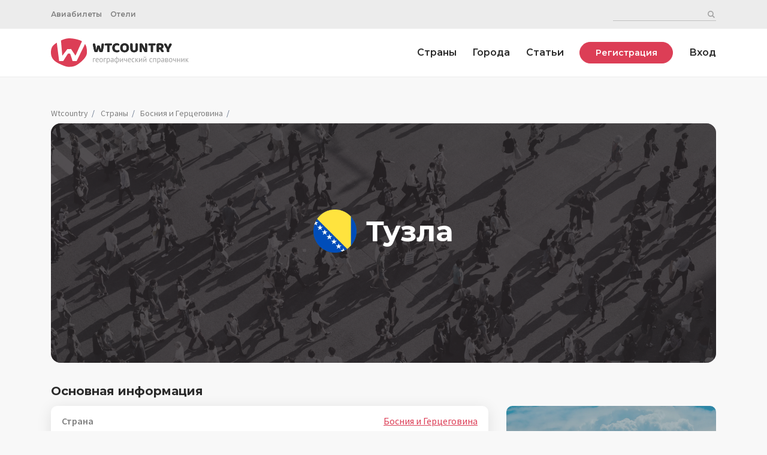

--- FILE ---
content_type: text/html; charset=utf-8
request_url: https://wtcountry.ru/cities/249
body_size: 3944
content:
<!DOCTYPE html>
<html>
<head>
<meta content='text/html; charset=UTF-8' http-equiv='Content-Type'>
<title>Тузла, Босния и Герцеговина. Информация о городе, фото, видео, карты, погода. | What The Country. Энциклопедия туриста.</title>
<meta name="csrf-param" content="authenticity_token" />
<meta name="csrf-token" content="tVCn4PdUhvP4eRjYLtlc26M2kFjQDs1iBMeKaAix5K7WeppqJfVwlwaNgweJW62Whn9xHBVM0xqUG60zLUxz8g==" />

<meta charset='utf-8'>
<meta content='ie=edge' http-equiv='x-ua-compatible'>
<meta content='Тузла, информация о городе, население, карта, погода, достопримечательности' name='keywords'>
<meta content='Тузла, Босния и Герцеговина – информация о городе, его карта, погода в данный момент, местое время и достопримечательности.' name='description'>
<link rel="shortcut icon" type="image/x-icon" href="/assets/favicon-b5ce37d01b3880489c6813635a61c95f0c6f0762c8e216ba2d9ac0be1bca45e4.ico" />
<meta content='initial-scale=1,user-scalable=no,maximum-scale=1,width=device-width,height=device-height' name='viewport'>
<link href='https://fonts.googleapis.com/css?family=Montserrat:600,700&amp;display=swap&amp;subset=cyrillic' rel='stylesheet'>
<link href='https://fonts.googleapis.com/css?family=Source+Sans+Pro:400,600,700&amp;display=swap&amp;subset=cyrillic' rel='stylesheet'>
<link rel="stylesheet" media="all" href="/assets/application-a7c94e8e39bb9749f28ce81572d5d5f4ca7dc299417ecbfb19972278cfdeae47.css" data-turbolinks-track="reload" />
<script src="/packs/js/application-d02829c6fc016da03f60.js" data-turbolinks-track="reload"></script>
<body>
<div class='mobile-header'>
<div class='container'>
<div class='row'>
<div class='col-12 mobile-header__col'>
<div class='mobile-logo'>
<a class="logo" href="/"><img src="/assets/logo-be0c7fefc4724089500bc95360fa8d04b3c9e443cd42b2825548ab0afe24ac2f.svg" />
</a></div>
<div class='mobile-button'></div>
</div>
</div>
</div>
</div>
<header class='header'>
<div class='header-container'>
<div class='preheader-container'>
<div class='container'>
<div class='row'>
<div class='col-12'>
<div class='preheader'>
<div class='preheader__flex-group'>
<menu class='menu menu-nav preheader__menu'>
<li>
<a href="/tickets">Авиабилеты</a>
</li>
<li>
<a href="/hotels">Отели</a>
</li>
</menu>
</div>
<div class='preheader__search'>
<div class='preheader__search-container' id='preheaderSearchForm'>
<form action="/search" accept-charset="UTF-8" method="get"><input type="text" name="q" id="q" />
<input type="submit" name="" value="" class="preheader__search-submit" data-disable-with="" />
</form></div>
</div>
</div>
</div>
</div>
</div>
</div>
<div class='main-header'>
<div class='container'>
<div class='row'>
<div class='col-12 col-header'>
<a class="logo logo-normal" href="/"><img src="/assets/logo-be0c7fefc4724089500bc95360fa8d04b3c9e443cd42b2825548ab0afe24ac2f.svg" />
</a><menu class='menu menu-nav main-header__menu'>
<li>
<a href="/countries">Страны</a>
</li>
<li>
<a href="/cities">Города</a>
</li>
<li>
<a href="/articles">Статьи</a>
</li>
<li>
<a class='button login-button' href='/users/sign_up'>Регистрация</a>
</li>
<li>
<a href="/users/sign_in">Вход</a>
</li>
</menu>
</div>
</div>
</div>
</div>
</div>
</header>
<div class='page'>
<div class='container'>
<div class='row'>
<div class='col-12'>
<p id='notice'></p>
<p id='alert'></p>
</div>
</div>
</div>
<div class='container'>
<div class='row'>
<div class='col-12'>
<ul class='breadcrumb'>
<li class='breadcrumb-item'>
<a href='/'>Wtcountry</a>
</li>
<li class='breadcrumb-item'>
<a href="/countries">Страны</a>
</li>
<li class='breadcrumb-item'>
<a href="/countries/bosnia-and-herzegovina">Босния и Герцеговина
</a></li>
<li class='breadcrumb-item'></li>
</ul>
<div class='big-header backgroundable'>
<img alt="Тузла" class="img-background" src="/assets/photos/default_city-5bb9503073760d1ff58e3a8167dc253b1ffa971901e697ee764931fea750c017.jpg" />
<div class='big-header__content'>
<h1>
<div class='flag flag_big big-header__flag'>
<img src="/assets/flags/ba-d004d48f4d9bc790cf94e174fff168e0603e73eb256d394c8995a6771d5872bd.png" />
</div>
Тузла
</h1>
<div class='text big-header__text'>

</div>
</div>
</div>
</div>
</div>
<div class='row content-row'>
<div class='col-8 col-md-6'>
<h3>Основная информация</h3>
<div class='mblock mblock_info'>
<div class='info-table'>
<div class='info-particle'>
<div class='info-particle__name'>Страна</div>
<div class='info-particle__data'>
<a href="/countries/bosnia-and-herzegovina">Босния и Герцеговина
</a></div>
</div>
<div class='info-particle'>
<div class='info-particle__name'>Население</div>
<div class='info-particle__data'>
142,5 тысяч
человек
</div>
</div>
<div class='info-particle'>
<div class='info-particle__name'>Часовая зона</div>
<div class='info-particle__data'>
UTC+1, Летом UTC+2
</div>
</div>
<div class='info-particle'>
<div class='info-particle__name'>Наличие аэропорта</div>
<div class='info-particle__data'>
Международный аэропорт
</div>
</div>
<div class='info-particle'>
<div class='info-particle__name'>Официальный сайт</div>
<div class='info-particle__data'>
<a href="/redirect/aHR0cDovL3d3dy50dXpsYS5iYQ==%0A">tuzla.ba</a>
</div>
</div>
</div>
</div>
</div>
<div class='col-4 col-md-6'>
<div class='bsp-city-2'>
<div class='weather-block weather-block_today' id='weatherBlock' state='Clouds'>
<div class='d-flex weather-now'>
<div class='weather-now__left'>
<div class='weather-now__degree' id='weatherDegree'>
16
</div>
<div class='weather-now__state' id='weatherState'>
Облачно
</div>
</div>
<div class='weather-now__right'>
<i class='icon-weather'></i>
</div>
</div>
<div class='city-time'>
<div class='city-time__time'>
16:22
</div>
<div class='city-time__day'>
20 января 2026
</div>
</div>
</div>

</div>
</div>
</div>
<div class='row content-row'>
<div class='col-12'>
<h3>Карта города</h3>
<div class='mblock'>
<div id='map'></div>
<script>
var map = L.map('map', {});
map.setView([44.5427778,18.6694444, ], 12);
L.tileLayer('https://{s}.tile.openstreetmap.org/{z}/{x}/{y}.png', {
          attribution: 'Map data <a target="_blank" href="http://www.openstreetmap.org">OpenStreetMap.org</a> contributors, <a href="http://creativecommons.org/licenses/by-sa/2.0/">CC-BY-SA</a>',
          maxZoom: 18,
}).addTo(map);
</script>
</div>
</div>
</div>
<div class='row content-row'>
<div class='col-12'>
<div class='d-flex b-lr reviews__b-lr'>
<h3>
Комментарии о городе
Тузла
</h3>
<a class='text-semibold link-review' href='javascript:void(0)'>Написать свой отзыв</a>
</div>
<div class='reviews'>
<div class='review review-form' id='reviewForm'>
<a href='/users/sign_in'>Войдите</a>
, чтобы оставить комментарий.

</div>
<div class='review no-reviews'>
Еще никто не оставлял здесь комментариев.
<a class='link-review' href='#'>Будьте первым!</a>
</div>
</div>
</div>
</div>
<div class='row content-row'>
<div class='col-12'>
<h3>Смотрите также</h3>
<div class='countries-minilist countries-minilist_bottom'>
<a class="wrapper-link backgroundable countries-minilist__wrapper-link" href="/cities/256"><img class="img-background" src="/assets/photos/default-739e79f8ebd1ee6c729f10e7ca31fe36f919e3fd176bda4d21f004432146c0a2.jpg" />
<div class='countries-minilist__country'>
Требине
</div>
</a><a class="wrapper-link backgroundable countries-minilist__wrapper-link" href="/cities/259"><img class="img-background" src="/assets/photos/default-739e79f8ebd1ee6c729f10e7ca31fe36f919e3fd176bda4d21f004432146c0a2.jpg" />
<div class='countries-minilist__country'>
Бугойно
</div>
</a><a class="wrapper-link backgroundable countries-minilist__wrapper-link" href="/cities/254"><img class="img-background" src="/assets/photos/default-739e79f8ebd1ee6c729f10e7ca31fe36f919e3fd176bda4d21f004432146c0a2.jpg" />
<div class='countries-minilist__country'>
Приедор
</div>
</a><a class="wrapper-link backgroundable countries-minilist__wrapper-link" href="/cities/253"><img class="img-background" src="/assets/photos/default-739e79f8ebd1ee6c729f10e7ca31fe36f919e3fd176bda4d21f004432146c0a2.jpg" />
<div class='countries-minilist__country'>
Бихач
</div>
</a></div>
</div>
</div>
</div>
<script>
//<![CDATA[
window.gon={};gon.dataid=249;
//]]>
</script>
<script>
  //document.addEventListener("turbolinks:load", function() {
  $( document ).ready(function() {
    $.ajax({
        url: "/cities/get_weather",
        type: "post",
        data: {city_id: gon.dataid},
        success: function(data) {
            console.log(data)
            $("#weatherDegree").html(parseInt(data.main.temp));
            $("#weatherBlock").attr("state", data.weather[0].main);
            let rus_weather = data.weather[0].main;
            if (rus_weather == "Clouds") {rus_weather = "Облачно"}
            if (rus_weather == "Thunderstorm") {rus_weather = "Шторм"}
            if (rus_weather == "Clear") {rus_weather = "Чистое небо"}
            if (rus_weather == "Snow") {rus_weather = "Снег"}
            if (rus_weather == "Drizzle") {rus_weather = "Небольшие осадки"}
            if (rus_weather == "Rain") {rus_weather = "Дождь"}
            if (rus_weather == "Haze") {rus_weather = "Смог или туман"}
            if (rus_weather == "Dust") {rus_weather = "Пыльная буря"}
            $("#weatherState").html(rus_weather);
        },
        error: function(data) {
            console.log(data.responseText);
        }
    });
  });
</script>

</div>
<footer class='footer'>
<div class='footer-top'>
<div class='container'>
<div class='row'>
<div class='col-4'>
<a class='logo' href='/'>
<img src="/assets/logo_white-5aabdb44bf75b8d2b5653947dc5d0198a97012a19f8fb8d7f93415491e45567a.svg" />
</a>
</div>
<nav class='col-8 footer-menu'>
<li>
<a href='https://twitter.com/wtcountryru'>
<i class='icon-twitter'></i>
</a>
</li>
<li>
<a href="/countries">Страны</a>
</li>
<li>
<a href="/cities">Города</a>
</li>
<li>
<a href="/articles">Статьи</a>
</li>
<li>
<a href="/tickets">Авиабилеты</a>
</li>
<li>
<a href="/hotels">Отели</a>
</li>
</nav>
</div>
</div>
</div>
<div class='footer-bottom'>
<div class='container'>
<div class='row'>
<div class='col-4'>© What the country, 2020</div>
<div class='col-4'>Копирование материалов запрещено</div>
<div class='col-4 footer-link'>
<a href='/policy'>Обработка персональных данных</a>
<a href='/about'>О сайте</a>
</div>
</div>
</div>
</div>
</footer>
<script>
  (function(m,e,t,r,i,k,a){m[i]=m[i]||function(){(m[i].a=m[i].a||[]).push(arguments)};
  m[i].l=1*new Date();k=e.createElement(t),a=e.getElementsByTagName(t)[0],k.async=1,k.src=r,a.parentNode.insertBefore(k,a)})
  (window, document, "script", "https://mc.yandex.ru/metrika/tag.js", "ym");
  ym(62176024, "init", {
      clickmap:true,
      trackLinks:true,
      accurateTrackBounce:true
  });
</script>
<noscript>
<div>
<img alt='' src='https://mc.yandex.ru/watch/62176024' style='position:absolute; left:-9999px;'>
</div>
</noscript>
<script async='' data-ad-client='ca-pub-7083183677747033' src='https://pagead2.googlesyndication.com/pagead/js/adsbygoogle.js'></script>
<script defer src="https://static.cloudflareinsights.com/beacon.min.js/vcd15cbe7772f49c399c6a5babf22c1241717689176015" integrity="sha512-ZpsOmlRQV6y907TI0dKBHq9Md29nnaEIPlkf84rnaERnq6zvWvPUqr2ft8M1aS28oN72PdrCzSjY4U6VaAw1EQ==" data-cf-beacon='{"version":"2024.11.0","token":"2e763581aac044be9a8688db6add4fdd","r":1,"server_timing":{"name":{"cfCacheStatus":true,"cfEdge":true,"cfExtPri":true,"cfL4":true,"cfOrigin":true,"cfSpeedBrain":true},"location_startswith":null}}' crossorigin="anonymous"></script>
</body>
</head>
</html>


--- FILE ---
content_type: text/html; charset=utf-8
request_url: https://www.google.com/recaptcha/api2/aframe
body_size: 269
content:
<!DOCTYPE HTML><html><head><meta http-equiv="content-type" content="text/html; charset=UTF-8"></head><body><script nonce="9rlXqfNYQSUGGuNGJsQJZw">/** Anti-fraud and anti-abuse applications only. See google.com/recaptcha */ try{var clients={'sodar':'https://pagead2.googlesyndication.com/pagead/sodar?'};window.addEventListener("message",function(a){try{if(a.source===window.parent){var b=JSON.parse(a.data);var c=clients[b['id']];if(c){var d=document.createElement('img');d.src=c+b['params']+'&rc='+(localStorage.getItem("rc::a")?sessionStorage.getItem("rc::b"):"");window.document.body.appendChild(d);sessionStorage.setItem("rc::e",parseInt(sessionStorage.getItem("rc::e")||0)+1);localStorage.setItem("rc::h",'1768922525595');}}}catch(b){}});window.parent.postMessage("_grecaptcha_ready", "*");}catch(b){}</script></body></html>

--- FILE ---
content_type: text/css
request_url: https://wtcountry.ru/css/fontello.css
body_size: 1357
content:
@font-face {
  font-family: 'fontello';
  src: url('../font/fontello.eot?31475829');
  src: url('../font/fontello.eot?31475829#iefix') format('embedded-opentype'),
       url('../font/fontello.woff2?31475829') format('woff2'),
       url('../font/fontello.woff?31475829') format('woff'),
       url('../font/fontello.ttf?31475829') format('truetype'),
       url('../font/fontello.svg?31475829#fontello') format('svg');
  font-weight: normal;
  font-style: normal;
}
/* Chrome hack: SVG is rendered more smooth in Windozze. 100% magic, uncomment if you need it. */
/* Note, that will break hinting! In other OS-es font will be not as sharp as it could be */
/*
@media screen and (-webkit-min-device-pixel-ratio:0) {
  @font-face {
    font-family: 'fontello';
    src: url('../font/fontello.svg?31475829#fontello') format('svg');
  }
}
*/
 
 [class^="icon-"]:before, [class*=" icon-"]:before {
  font-family: "fontello";
  font-style: normal;
  font-weight: normal;
  speak: none;
 
  display: inline-block;
  text-decoration: inherit;
  width: 1em;
  margin-right: .2em;
  text-align: center;
  /* opacity: .8; */
 
  /* For safety - reset parent styles, that can break glyph codes*/
  font-variant: normal;
  text-transform: none;
 
  /* fix buttons height, for twitter bootstrap */
  line-height: 1em;
 
  /* Animation center compensation - margins should be symmetric */
  /* remove if not needed */
  margin-left: .2em;
 
  /* you can be more comfortable with increased icons size */
  /* font-size: 120%; */
 
  /* Font smoothing. That was taken from TWBS */
  -webkit-font-smoothing: antialiased;
  -moz-osx-font-smoothing: grayscale;
 
  /* Uncomment for 3D effect */
  /* text-shadow: 1px 1px 1px rgba(127, 127, 127, 0.3); */
}
 
.icon-leaf:before { content: '\e800'; } /* '' */
.icon-pencil:before { content: '\e801'; } /* '' */
.icon-attention:before { content: '\e802'; } /* '' */
.icon-right-open-big:before { content: '\e803'; } /* '' */
.icon-search:before { content: '\e804'; } /* '' */
.icon-heart:before { content: '\e805'; } /* '' */
.icon-thumbs-up:before { content: '\e806'; } /* '' */
.icon-network:before { content: '\e807'; } /* '' */
.icon-chart-line:before { content: '\e808'; } /* '' */
.icon-th-large:before { content: '\e809'; } /* '' */
.icon-bullhorn:before { content: '\e80a'; } /* '' */
.icon-left-dir:before { content: '\e80b'; } /* '' */
.icon-right-dir:before { content: '\e80c'; } /* '' */
.icon-up-dir:before { content: '\e80d'; } /* '' */
.icon-down-dir:before { content: '\e80e'; } /* '' */
.icon-left-open-big:before { content: '\e80f'; } /* '' */
.icon-down-open-big:before { content: '\e810'; } /* '' */
.icon-up-open-big:before { content: '\e811'; } /* '' */
.icon-basket:before { content: '\e812'; } /* '' */
.icon-ok:before { content: '\e813'; } /* '' */
.icon-cancel:before { content: '\e814'; } /* '' */
.icon-chart-bar:before { content: '\e815'; } /* '' */
.icon-bookmark-empty:before { content: '\e816'; } /* '' */
.icon-heart-empty:before { content: '\e817'; } /* '' */
.icon-star-filled:before { content: '\e818'; } /* '' */
.icon-stopwatch:before { content: '\e819'; } /* '' */
.icon-menu-1:before { content: '\e81a'; } /* '' */
.icon-th:before { content: '\e81b'; } /* '' */
.icon-trash-empty:before { content: '\e81c'; } /* '' */
.icon-globe:before { content: '\e81d'; } /* '' */
.icon-globe-1:before { content: '\e81e'; } /* '' */
.icon-flight:before { content: '\e81f'; } /* '' */
.icon-thumbs-down:before { content: '\e820'; } /* '' */
.icon-bookmark-1:before { content: '\e821'; } /* '' */
.icon-home-1:before { content: '\e822'; } /* '' */
.icon-star:before { content: '\e823'; } /* '' */
.icon-aboveground-rail:before { content: '\e824'; } /* '' */
.icon-user:before { content: '\e825'; } /* '' */
.icon-group:before { content: '\e826'; } /* '' */
.icon-clock:before { content: '\e827'; } /* '' */
.icon-left-open:before { content: '\e828'; } /* '' */
.icon-right-open:before { content: '\e829'; } /* '' */
.icon-up-open:before { content: '\e82a'; } /* '' */
.icon-down-open-mini:before { content: '\e82b'; } /* '' */
.icon-tags:before { content: '\e82c'; } /* '' */
.icon-hash:before { content: '\e82d'; } /* '' */
.icon-sun:before { content: '\e82e'; } /* '' */
.icon-moon:before { content: '\e82f'; } /* '' */
.icon-cloud-sun:before { content: '\e830'; } /* '' */
.icon-spin2:before { content: '\e831'; } /* '' */
.icon-cloud-moon:before { content: '\e832'; } /* '' */
.icon-cloud:before { content: '\e833'; } /* '' */
.icon-windy:before { content: '\e834'; } /* '' */
.icon-cloud-flash-alt:before { content: '\e835'; } /* '' */
.icon-drizzle:before { content: '\e836'; } /* '' */
.icon-hail:before { content: '\e837'; } /* '' */
.icon-clouds:before { content: '\e838'; } /* '' */
.icon-clouds-flash:before { content: '\e839'; } /* '' */
.icon-snow-heavy:before { content: '\e83a'; } /* '' */
.icon-snow-alt:before { content: '\e83b'; } /* '' */
.icon-snow:before { content: '\e83c'; } /* '' */
.icon-windy-rain:before { content: '\e83d'; } /* '' */
.icon-rain:before { content: '\e83e'; } /* '' */
.icon-snowflake:before { content: '\e83f'; } /* '' */
.icon-down-big:before { content: '\e840'; } /* '' */
.icon-up-big:before { content: '\e841'; } /* '' */
.icon-right-big:before { content: '\e857'; } /* '' */
.icon-bookmark-empty-1:before { content: '\f097'; } /* '' */
.icon-twitter:before { content: '\f099'; } /* '' */
.icon-facebook:before { content: '\f09a'; } /* '' */
.icon-menu:before { content: '\f0c9'; } /* '' */
.icon-gplus:before { content: '\f0d5'; } /* '' */
.icon-user-md:before { content: '\f0f0'; } /* '' */
.icon-doc-text:before { content: '\f0f6'; } /* '' */
.icon-hospital:before { content: '\f0f8'; } /* '' */
.icon-medkit:before { content: '\f0fa'; } /* '' */
.icon-star-half-alt:before { content: '\f123'; } /* '' */
.icon-youtube-play:before { content: '\f16a'; } /* '' */
.icon-instagram:before { content: '\f16d'; } /* '' */
.icon-vkontakte:before { content: '\f189'; } /* '' */
.icon-paper-plane-empty:before { content: '\f1d9'; } /* '' */
.icon-newspaper:before { content: '\f1ea'; } /* '' */
.icon-eyedropper:before { content: '\f1fb'; } /* '' */
.icon-venus:before { content: '\f221'; } /* '' */
.icon-mars:before { content: '\f222'; } /* '' */
.icon-question-circle-o:before { content: '\f29c'; } /* '' */
.icon-facebook-squared:before { content: '\f308'; } /* '' */

--- FILE ---
content_type: image/svg+xml
request_url: https://wtcountry.ru/assets/logo-be0c7fefc4724089500bc95360fa8d04b3c9e443cd42b2825548ab0afe24ac2f.svg
body_size: 12842
content:
<?xml version="1.0" encoding="UTF-8"?>
<svg width="249px" height="52px" viewBox="0 0 249 52" version="1.1" xmlns="http://www.w3.org/2000/svg" xmlns:xlink="http://www.w3.org/1999/xlink">
    <!-- Generator: Sketch 63.1 (92452) - https://sketch.com -->
    <title>logo</title>
    <desc>Created with Sketch.</desc>
    <g id="Page-1" stroke="none" stroke-width="1" fill="none" fill-rule="evenodd">
        <g id="logo" fill-rule="nonzero">
            <path d="M65,25.82 C65,32.89 57.8944948,39.74 52.1041913,44.4 C46.3138878,49.06 41.556957,51.65 32.5042701,51.65 C26.5773223,51.65 19.7451058,48.11 14.9625542,45.91 C5.25226646,41.44 0,35.38 0,25.82 C0,17.55 2.18630929,13.18 9.80423072,8.46 C15.3127053,5 24.9632111,0 32.5042701,0 C40.1905137,0 51.1733018,2.17 56.7500985,5.74 C64.1374327,10.47 65,17.7 65,25.82 Z" id="Path" fill="#DC3E56"></path>
            <polygon id="Path" fill="#FFFFFF" points="10 3.32 18.0590159 3.32 20.4827157 31.07 20.8595453 31.07 29.5608845 19.63 36.2924323 19.33 44.1116475 31.09 44.4799128 31.09 56.9495484 3.32 65 3.32 46.4753971 41.08 39.0843974 41.08 34.7422921 27.79 30.8540953 27.49 22.1955777 41.08 14.804578 41.08"></polygon>
            <g id="WTCOUNTRY" transform="translate(75.000000, 9.000000)">
                <g id="path-1-link" fill="#000000">
                    <path d="M15.3216,15.9764 C15.8592,15.9764 16.38,15.905 16.884,15.7622 C17.388,15.6194 17.7576,15.4472 17.9928,15.2456 C18.1776,14.8256 18.3708,14.2586 18.5724,13.5446 C18.774,12.8306 18.9714,12.041 19.1646,11.1758 C19.3578,10.3106 19.5426,9.416 19.719,8.492 C19.8954,7.568 20.0508,6.6818 20.1852,5.8334 C20.3196,4.985 20.4246,4.2206 20.5002,3.5402 C20.5758,2.8598 20.6136,2.3432 20.6136,1.9904 C20.6136,1.4192 20.412,1.0118 20.0088,0.7682 C19.6056,0.5246 19.1268,0.4028 18.5724,0.4028 C17.9172,0.4028 17.3208,0.5624 16.7832,0.8816 C16.6656,1.856 16.548,2.8052 16.4304,3.7292 C16.3128,4.6532 16.191,5.5814 16.065,6.5138 C15.939,7.4462 15.8088,8.3954 15.6744,9.3614 C15.54,10.3274 15.3888,11.3312 15.2208,12.3728 L15.2208,12.3728 L15.0948,12.3728 C14.9436,11.7512 14.7882,11.1548 14.6286,10.5836 C14.469,10.0124 14.3052,9.4328 14.1372,8.8448 C13.9692,8.2568 13.7928,7.6478 13.608,7.0178 C13.4232,6.3878 13.23,5.7032 13.0284,4.964 C12.9276,4.5944 12.6672,4.3172 12.2472,4.1324 C11.8272,3.9476 11.298,3.8552 10.6596,3.8552 C10.2732,3.8552 9.9078,3.9014 9.5634,3.9938 C9.219,4.0862 8.9544,4.1744 8.7696,4.2584 C8.568,5.1824 8.379,5.993 8.2026,6.6902 C8.0262,7.3874 7.8582,8.0426 7.6986,8.6558 C7.539,9.269 7.3836,9.8696 7.2324,10.4576 C7.0812,11.0456 6.9216,11.684 6.7536,12.3728 L6.7536,12.3728 L6.6276,12.3728 C6.5436,11.9528 6.4554,11.474 6.363,10.9364 C6.2706,10.3988 6.1614,9.7352 6.0354,8.9456 C5.9094,8.156 5.7582,7.2068 5.5818,6.098 C5.4054,4.9892 5.1828,3.6452 4.914,2.066 C4.8132,1.478 4.5822,1.0538 4.221,0.7934 C3.8598,0.533 3.3936,0.4028 2.8224,0.4028 C2.3688,0.4028 1.9572,0.491 1.5876,0.6674 C1.218,0.8438 0.924,1.0244 0.7056,1.2092 C0.7896,1.9148 0.8988,2.696 1.0332,3.5528 C1.1676,4.4096 1.323,5.2874 1.4994,6.1862 C1.6758,7.085 1.8606,7.9838 2.0538,8.8826 C2.247,9.7814 2.4402,10.6214 2.6334,11.4026 C2.8266,12.1838 3.0114,12.8768 3.1878,13.4816 C3.3642,14.0864 3.528,14.5484 3.6792,14.8676 C3.8472,15.2036 4.2042,15.4724 4.7502,15.674 C5.2962,15.8756 5.9052,15.9764 6.5772,15.9764 C7.1316,15.9764 7.6314,15.905 8.0766,15.7622 C8.5218,15.6194 8.862,15.4556 9.0972,15.2708 C9.2148,14.8844 9.345,14.4434 9.4878,13.9478 C9.6306,13.4522 9.7776,12.9188 9.9288,12.3476 C10.08,11.7764 10.2312,11.1884 10.3824,10.5836 C10.5336,9.9788 10.6764,9.374 10.8108,8.7692 C11.1468,9.9956 11.4702,11.1422 11.781,12.209 C12.0918,13.2758 12.3648,14.162 12.6,14.8676 C12.7176,15.2204 13.0242,15.4934 13.5198,15.6866 C14.0154,15.8798 14.616,15.9764 15.3216,15.9764 Z M28.728,15.9764 C29.0976,15.9764 29.4504,15.9554 29.7864,15.9134 C30.1224,15.8714 30.3828,15.8252 30.5676,15.7748 L30.5676,15.7748 L30.5676,3.704 L33.642,3.704 C34.0788,3.704 34.4232,3.5696 34.6752,3.3008 C34.9272,3.032 35.0532,2.6204 35.0532,2.066 C35.0532,1.7468 35.0112,1.4528 34.9272,1.184 C34.8432,0.9152 34.7424,0.6968 34.6248,0.5288 L34.6248,0.5288 L23.6124,0.5288 C23.1756,0.5288 22.8312,0.659 22.5792,0.9194 C22.3272,1.1798 22.2012,1.5956 22.2012,2.1668 C22.2012,2.486 22.2474,2.78 22.3398,3.0488 C22.4322,3.3176 22.5288,3.536 22.6296,3.704 L22.6296,3.704 L26.586,3.704 L26.586,14.1116 C26.586,14.8172 26.7456,15.3044 27.0648,15.5732 C27.384,15.842 27.9384,15.9764 28.728,15.9764 Z M43.9236,16.2284 C44.7636,16.2284 45.4692,16.157 46.0404,16.0142 C46.6116,15.8714 47.0652,15.716 47.4012,15.548 C47.838,15.3464 48.1446,15.0986 48.321,14.8046 C48.4974,14.5106 48.5856,14.1956 48.5856,13.8596 C48.5856,13.4732 48.5058,13.1246 48.3462,12.8138 C48.1866,12.503 47.9808,12.2468 47.7288,12.0452 C47.292,12.314 46.8174,12.545 46.305,12.7382 C45.7926,12.9314 45.1752,13.028 44.4528,13.028 C43.0584,13.028 41.9622,12.6206 41.1642,11.8058 C40.3662,10.991 39.9672,9.7772 39.9672,8.1644 C39.9672,6.602 40.3452,5.3966 41.1012,4.5482 C41.8572,3.6998 42.9072,3.2756 44.2512,3.2756 C44.9568,3.2756 45.5658,3.3848 46.0782,3.6032 C46.5906,3.8216 47.0652,4.0736 47.502,4.3592 C47.7708,4.1912 48.006,3.9602 48.2076,3.6662 C48.4092,3.3722 48.51,3.032 48.51,2.6456 C48.51,1.9064 48.09,1.2932 47.25,0.806 C46.41,0.3188 45.2256,0.0752 43.6968,0.0752 C42.6216,0.0752 41.6136,0.2516 40.6728,0.6044 C39.732,0.9572 38.9088,1.4738 38.2032,2.1542 C37.4976,2.8346 36.939,3.6788 36.5274,4.6868 C36.1158,5.6948 35.91,6.854 35.91,8.1644 C35.91,9.5588 36.1158,10.7642 36.5274,11.7806 C36.939,12.797 37.506,13.6328 38.2284,14.288 C38.9508,14.9432 39.7992,15.4304 40.7736,15.7496 C41.748,16.0688 42.798,16.2284 43.9236,16.2284 Z M57.96,16.2284 C59.0856,16.2284 60.1272,16.052 61.0848,15.6992 C62.0424,15.3464 62.874,14.8298 63.5796,14.1494 C64.2852,13.469 64.8354,12.6248 65.2302,11.6168 C65.625,10.6088 65.8224,9.4496 65.8224,8.1392 C65.8224,6.8288 65.6208,5.6738 65.2176,4.6742 C64.8144,3.6746 64.26,2.8346 63.5544,2.1542 C62.8488,1.4738 62.0172,0.9572 61.0596,0.6044 C60.102,0.2516 59.0688,0.0752 57.96,0.0752 C56.8512,0.0752 55.8222,0.2516 54.873,0.6044 C53.9238,0.9572 53.0964,1.4738 52.3908,2.1542 C51.6852,2.8346 51.1308,3.6746 50.7276,4.6742 C50.3244,5.6738 50.1228,6.8288 50.1228,8.1392 C50.1228,9.4496 50.3202,10.6088 50.715,11.6168 C51.1098,12.6248 51.6558,13.469 52.353,14.1494 C53.0502,14.8298 53.8776,15.3464 54.8352,15.6992 C55.7928,16.052 56.8344,16.2284 57.96,16.2284 Z M57.96,13.028 C56.8008,13.028 55.881,12.6206 55.2006,11.8058 C54.5202,10.991 54.18,9.7688 54.18,8.1392 C54.18,6.5264 54.5244,5.3126 55.2132,4.4978 C55.902,3.683 56.8176,3.2756 57.96,3.2756 C59.1192,3.2756 60.039,3.683 60.7194,4.4978 C61.3998,5.3126 61.74,6.5264 61.74,8.1392 C61.74,9.7688 61.3998,10.991 60.7194,11.8058 C60.039,12.6206 59.1192,13.028 57.96,13.028 Z M75.096,16.2284 C76.1376,16.2284 77.07,16.0856 77.8932,15.8 C78.7164,15.5144 79.4136,15.1112 79.9848,14.5904 C80.556,14.0696 80.9928,13.4438 81.2952,12.713 C81.5976,11.9822 81.7488,11.1632 81.7488,10.256 L81.7488,10.256 L81.7488,2.1416 C81.7488,1.4024 81.585,0.9068 81.2574,0.6548 C80.9298,0.4028 80.388,0.2768 79.632,0.2768 C79.2792,0.2768 78.9306,0.302 78.5862,0.3524 C78.2418,0.4028 77.9772,0.4448 77.7924,0.4784 L77.7924,0.4784 L77.7924,10.1804 C77.7924,11.0876 77.5446,11.789 77.049,12.2846 C76.5534,12.7802 75.9024,13.028 75.096,13.028 C74.3064,13.028 73.6638,12.7802 73.1682,12.2846 C72.6726,11.789 72.4248,11.0876 72.4248,10.1804 L72.4248,10.1804 L72.4248,2.1416 C72.4248,1.4024 72.261,0.9068 71.9334,0.6548 C71.6058,0.4028 71.064,0.2768 70.308,0.2768 C69.9552,0.2768 69.6066,0.302 69.2622,0.3524 C68.9178,0.4028 68.6532,0.4448 68.4684,0.4784 L68.4684,0.4784 L68.4684,10.256 C68.4684,11.1632 68.6196,11.9822 68.922,12.713 C69.2244,13.4438 69.6612,14.0696 70.2324,14.5904 C70.8036,15.1112 71.4966,15.5144 72.3114,15.8 C73.1262,16.0856 74.0544,16.2284 75.096,16.2284 Z M96.3144,16.0016 C96.8688,16.0016 97.3476,15.9386 97.7508,15.8126 C98.154,15.6866 98.4732,15.5228 98.7084,15.3212 L98.7084,15.3212 L98.7084,2.066 C98.7084,1.394 98.5572,0.9278 98.2548,0.6674 C97.9524,0.407 97.4232,0.2768 96.6672,0.2768 C96.2976,0.2768 95.949,0.302 95.6214,0.3524 C95.2938,0.4028 95.046,0.4448 94.878,0.4784 L94.878,0.4784 L94.8787872,5.362475 C94.8803628,6.071225 94.8843,6.8036 94.8906,7.5596 C94.899,8.5676 94.9452,9.6344 95.0292,10.76 L95.0292,10.76 L94.9284,10.7852 C94.6932,10.1972 94.4538,9.6344 94.2102,9.0968 C93.9666,8.5592 93.702,8.0216 93.4164,7.484 L93.4164,7.484 L90.468,1.814 C90.132,1.1756 89.7162,0.764 89.2206,0.5792 C88.725,0.3944 88.1832,0.302 87.5952,0.302 C87.0912,0.302 86.6166,0.3818 86.1714,0.5414 C85.7262,0.701 85.4028,0.9236 85.2012,1.2092 L85.2012,1.2092 L85.2012,14.1872 C85.2012,14.8592 85.3524,15.3254 85.6548,15.5858 C85.9572,15.8462 86.4864,15.9764 87.2424,15.9764 C87.5952,15.9764 87.9354,15.9554 88.263,15.9134 C88.5906,15.8714 88.8384,15.8336 89.0064,15.8 L89.0064,15.8 L89.0064,11.1128 C89.0064,10.256 88.998,9.3698 88.9812,8.4542 C88.9644,7.5386 88.914,6.5768 88.83,5.5688 L88.83,5.5688 L89.0064,5.5184 C89.2416,6.1064 89.481,6.6692 89.7246,7.2068 C89.9682,7.7444 90.2328,8.282 90.5184,8.8196 L90.5184,8.8196 L93.4416,14.4644 C93.7776,15.1196 94.1976,15.5396 94.7016,15.7244 C95.2056,15.9092 95.7432,16.0016 96.3144,16.0016 Z M107.4528,15.9764 C107.8224,15.9764 108.1752,15.9554 108.5112,15.9134 C108.8472,15.8714 109.1076,15.8252 109.2924,15.7748 L109.2924,15.7748 L109.2924,3.704 L112.3668,3.704 C112.8036,3.704 113.148,3.5696 113.4,3.3008 C113.652,3.032 113.778,2.6204 113.778,2.066 C113.778,1.7468 113.736,1.4528 113.652,1.184 C113.568,0.9152 113.4672,0.6968 113.3496,0.5288 L113.3496,0.5288 L102.3372,0.5288 C101.9004,0.5288 101.556,0.659 101.304,0.9194 C101.052,1.1798 100.926,1.5956 100.926,2.1668 C100.926,2.486 100.9722,2.78 101.0646,3.0488 C101.157,3.3176 101.2536,3.536 101.3544,3.704 L101.3544,3.704 L105.3108,3.704 L105.3108,14.1116 C105.3108,14.8172 105.4704,15.3044 105.7896,15.5732 C106.1088,15.842 106.6632,15.9764 107.4528,15.9764 Z M126.6048,16.0268 C127.092,16.0268 127.5414,15.8882 127.953,15.611 C128.3646,15.3338 128.646,14.9264 128.7972,14.3888 C128.4948,13.9016 128.0286,13.259 127.3986,12.461 C126.7686,11.663 126.1092,10.8104 125.4204,9.9032 C126.294,9.4496 126.987,8.8364 127.4994,8.0636 C128.0118,7.2908 128.268,6.4172 128.268,5.4428 C128.268,3.7964 127.6968,2.4986 126.5544,1.5494 C125.412,0.6002 123.6984,0.1256 121.4136,0.1256 C120.5904,0.1256 119.8008,0.1676 119.0448,0.2516 C118.2888,0.3356 117.642,0.4784 117.1044,0.68 C116.7684,0.7808 116.5122,0.9236 116.3358,1.1084 C116.1594,1.2932 116.0712,1.5536 116.0712,1.8896 L116.0712,1.8896 L116.0712,14.1116 C116.0712,14.8172 116.2266,15.3044 116.5374,15.5732 C116.8482,15.842 117.3984,15.9764 118.188,15.9764 C118.5576,15.9764 118.9104,15.9554 119.2464,15.9134 C119.5824,15.8714 119.8428,15.8252 120.0276,15.7748 L120.0276,15.7748 L120.0276,10.7096 L121.7664,10.7096 L124.1856,14.4644 C124.488,14.9516 124.8072,15.3338 125.1432,15.611 C125.4792,15.8882 125.9664,16.0268 126.6048,16.0268 Z M121.5396,7.6604 L119.9772,7.6604 L119.9772,3.4268 C120.1956,3.3932 120.414,3.3638 120.6324,3.3386 C120.8508,3.3134 121.0944,3.3008 121.3632,3.3008 C123.2952,3.3008 124.2612,4.0232 124.2612,5.468 C124.2612,6.2072 124.0092,6.7574 123.5052,7.1186 C123.0012,7.4798 122.346,7.6604 121.5396,7.6604 L121.5396,7.6604 Z M136.5084,15.9764 C136.8612,15.9764 137.2014,15.9554 137.529,15.9134 C137.8566,15.8714 138.1128,15.8252 138.2976,15.7748 L138.2976,15.7748 L138.2976,10.6844 C139.2048,9.2228 139.9566,7.988 140.553,6.98 C141.1494,5.972 141.624,5.1404 141.9768,4.4852 C142.3296,3.83 142.5774,3.3176 142.7202,2.948 C142.863,2.5784 142.9344,2.2928 142.9344,2.0912 C142.9344,1.5536 142.7496,1.142 142.38,0.8564 C142.0104,0.5708 141.5568,0.428 141.0192,0.428 C140.7336,0.428 140.427,0.4658 140.0994,0.5414 C139.7718,0.617 139.4736,0.722 139.2048,0.8564 C138.9528,1.4612 138.7134,2.0198 138.4866,2.5322 C138.2598,3.0446 138.0372,3.5486 137.8188,4.0442 C137.6004,4.5398 137.3778,5.0396 137.151,5.5436 C136.9242,6.0476 136.6764,6.5768 136.4076,7.1312 L136.4076,7.1312 L136.2816,7.1312 C136.248,7.0808 136.164,6.9296 136.0296,6.6776 C135.8952,6.4256 135.7398,6.1274 135.5634,5.783 C135.387,5.4386 135.198,5.0648 134.9964,4.6616 C134.7948,4.2584 134.6058,3.8846 134.4294,3.5402 C134.253,3.1958 134.0976,2.8934 133.9632,2.633 C133.8288,2.3726 133.7448,2.2172 133.7112,2.1668 C133.3752,1.4948 133.0224,1.037 132.6528,0.7934 C132.2832,0.5498 131.8044,0.428 131.2164,0.428 C130.7124,0.428 130.2882,0.5456 129.9438,0.7808 C129.5994,1.016 129.3348,1.2764 129.15,1.562 C129.402,2.1836 129.738,2.8892 130.158,3.6788 C130.578,4.4684 131.0316,5.2706 131.5188,6.0854 C132.006,6.9002 132.5016,7.7066 133.0056,8.5046 C133.5096,9.3026 133.98,10.0208 134.4168,10.6592 L134.4168,10.6592 L134.4168,14.162 C134.4168,14.834 134.568,15.3044 134.8704,15.5732 C135.1728,15.842 135.7188,15.9764 136.5084,15.9764 Z" id="path-1"></path>
                </g>
                <g id="path-1-link" fill="#2B2B2B">
                    <path d="M15.3216,15.9764 C15.8592,15.9764 16.38,15.905 16.884,15.7622 C17.388,15.6194 17.7576,15.4472 17.9928,15.2456 C18.1776,14.8256 18.3708,14.2586 18.5724,13.5446 C18.774,12.8306 18.9714,12.041 19.1646,11.1758 C19.3578,10.3106 19.5426,9.416 19.719,8.492 C19.8954,7.568 20.0508,6.6818 20.1852,5.8334 C20.3196,4.985 20.4246,4.2206 20.5002,3.5402 C20.5758,2.8598 20.6136,2.3432 20.6136,1.9904 C20.6136,1.4192 20.412,1.0118 20.0088,0.7682 C19.6056,0.5246 19.1268,0.4028 18.5724,0.4028 C17.9172,0.4028 17.3208,0.5624 16.7832,0.8816 C16.6656,1.856 16.548,2.8052 16.4304,3.7292 C16.3128,4.6532 16.191,5.5814 16.065,6.5138 C15.939,7.4462 15.8088,8.3954 15.6744,9.3614 C15.54,10.3274 15.3888,11.3312 15.2208,12.3728 L15.2208,12.3728 L15.0948,12.3728 C14.9436,11.7512 14.7882,11.1548 14.6286,10.5836 C14.469,10.0124 14.3052,9.4328 14.1372,8.8448 C13.9692,8.2568 13.7928,7.6478 13.608,7.0178 C13.4232,6.3878 13.23,5.7032 13.0284,4.964 C12.9276,4.5944 12.6672,4.3172 12.2472,4.1324 C11.8272,3.9476 11.298,3.8552 10.6596,3.8552 C10.2732,3.8552 9.9078,3.9014 9.5634,3.9938 C9.219,4.0862 8.9544,4.1744 8.7696,4.2584 C8.568,5.1824 8.379,5.993 8.2026,6.6902 C8.0262,7.3874 7.8582,8.0426 7.6986,8.6558 C7.539,9.269 7.3836,9.8696 7.2324,10.4576 C7.0812,11.0456 6.9216,11.684 6.7536,12.3728 L6.7536,12.3728 L6.6276,12.3728 C6.5436,11.9528 6.4554,11.474 6.363,10.9364 C6.2706,10.3988 6.1614,9.7352 6.0354,8.9456 C5.9094,8.156 5.7582,7.2068 5.5818,6.098 C5.4054,4.9892 5.1828,3.6452 4.914,2.066 C4.8132,1.478 4.5822,1.0538 4.221,0.7934 C3.8598,0.533 3.3936,0.4028 2.8224,0.4028 C2.3688,0.4028 1.9572,0.491 1.5876,0.6674 C1.218,0.8438 0.924,1.0244 0.7056,1.2092 C0.7896,1.9148 0.8988,2.696 1.0332,3.5528 C1.1676,4.4096 1.323,5.2874 1.4994,6.1862 C1.6758,7.085 1.8606,7.9838 2.0538,8.8826 C2.247,9.7814 2.4402,10.6214 2.6334,11.4026 C2.8266,12.1838 3.0114,12.8768 3.1878,13.4816 C3.3642,14.0864 3.528,14.5484 3.6792,14.8676 C3.8472,15.2036 4.2042,15.4724 4.7502,15.674 C5.2962,15.8756 5.9052,15.9764 6.5772,15.9764 C7.1316,15.9764 7.6314,15.905 8.0766,15.7622 C8.5218,15.6194 8.862,15.4556 9.0972,15.2708 C9.2148,14.8844 9.345,14.4434 9.4878,13.9478 C9.6306,13.4522 9.7776,12.9188 9.9288,12.3476 C10.08,11.7764 10.2312,11.1884 10.3824,10.5836 C10.5336,9.9788 10.6764,9.374 10.8108,8.7692 C11.1468,9.9956 11.4702,11.1422 11.781,12.209 C12.0918,13.2758 12.3648,14.162 12.6,14.8676 C12.7176,15.2204 13.0242,15.4934 13.5198,15.6866 C14.0154,15.8798 14.616,15.9764 15.3216,15.9764 Z M28.728,15.9764 C29.0976,15.9764 29.4504,15.9554 29.7864,15.9134 C30.1224,15.8714 30.3828,15.8252 30.5676,15.7748 L30.5676,15.7748 L30.5676,3.704 L33.642,3.704 C34.0788,3.704 34.4232,3.5696 34.6752,3.3008 C34.9272,3.032 35.0532,2.6204 35.0532,2.066 C35.0532,1.7468 35.0112,1.4528 34.9272,1.184 C34.8432,0.9152 34.7424,0.6968 34.6248,0.5288 L34.6248,0.5288 L23.6124,0.5288 C23.1756,0.5288 22.8312,0.659 22.5792,0.9194 C22.3272,1.1798 22.2012,1.5956 22.2012,2.1668 C22.2012,2.486 22.2474,2.78 22.3398,3.0488 C22.4322,3.3176 22.5288,3.536 22.6296,3.704 L22.6296,3.704 L26.586,3.704 L26.586,14.1116 C26.586,14.8172 26.7456,15.3044 27.0648,15.5732 C27.384,15.842 27.9384,15.9764 28.728,15.9764 Z M43.9236,16.2284 C44.7636,16.2284 45.4692,16.157 46.0404,16.0142 C46.6116,15.8714 47.0652,15.716 47.4012,15.548 C47.838,15.3464 48.1446,15.0986 48.321,14.8046 C48.4974,14.5106 48.5856,14.1956 48.5856,13.8596 C48.5856,13.4732 48.5058,13.1246 48.3462,12.8138 C48.1866,12.503 47.9808,12.2468 47.7288,12.0452 C47.292,12.314 46.8174,12.545 46.305,12.7382 C45.7926,12.9314 45.1752,13.028 44.4528,13.028 C43.0584,13.028 41.9622,12.6206 41.1642,11.8058 C40.3662,10.991 39.9672,9.7772 39.9672,8.1644 C39.9672,6.602 40.3452,5.3966 41.1012,4.5482 C41.8572,3.6998 42.9072,3.2756 44.2512,3.2756 C44.9568,3.2756 45.5658,3.3848 46.0782,3.6032 C46.5906,3.8216 47.0652,4.0736 47.502,4.3592 C47.7708,4.1912 48.006,3.9602 48.2076,3.6662 C48.4092,3.3722 48.51,3.032 48.51,2.6456 C48.51,1.9064 48.09,1.2932 47.25,0.806 C46.41,0.3188 45.2256,0.0752 43.6968,0.0752 C42.6216,0.0752 41.6136,0.2516 40.6728,0.6044 C39.732,0.9572 38.9088,1.4738 38.2032,2.1542 C37.4976,2.8346 36.939,3.6788 36.5274,4.6868 C36.1158,5.6948 35.91,6.854 35.91,8.1644 C35.91,9.5588 36.1158,10.7642 36.5274,11.7806 C36.939,12.797 37.506,13.6328 38.2284,14.288 C38.9508,14.9432 39.7992,15.4304 40.7736,15.7496 C41.748,16.0688 42.798,16.2284 43.9236,16.2284 Z M57.96,16.2284 C59.0856,16.2284 60.1272,16.052 61.0848,15.6992 C62.0424,15.3464 62.874,14.8298 63.5796,14.1494 C64.2852,13.469 64.8354,12.6248 65.2302,11.6168 C65.625,10.6088 65.8224,9.4496 65.8224,8.1392 C65.8224,6.8288 65.6208,5.6738 65.2176,4.6742 C64.8144,3.6746 64.26,2.8346 63.5544,2.1542 C62.8488,1.4738 62.0172,0.9572 61.0596,0.6044 C60.102,0.2516 59.0688,0.0752 57.96,0.0752 C56.8512,0.0752 55.8222,0.2516 54.873,0.6044 C53.9238,0.9572 53.0964,1.4738 52.3908,2.1542 C51.6852,2.8346 51.1308,3.6746 50.7276,4.6742 C50.3244,5.6738 50.1228,6.8288 50.1228,8.1392 C50.1228,9.4496 50.3202,10.6088 50.715,11.6168 C51.1098,12.6248 51.6558,13.469 52.353,14.1494 C53.0502,14.8298 53.8776,15.3464 54.8352,15.6992 C55.7928,16.052 56.8344,16.2284 57.96,16.2284 Z M57.96,13.028 C56.8008,13.028 55.881,12.6206 55.2006,11.8058 C54.5202,10.991 54.18,9.7688 54.18,8.1392 C54.18,6.5264 54.5244,5.3126 55.2132,4.4978 C55.902,3.683 56.8176,3.2756 57.96,3.2756 C59.1192,3.2756 60.039,3.683 60.7194,4.4978 C61.3998,5.3126 61.74,6.5264 61.74,8.1392 C61.74,9.7688 61.3998,10.991 60.7194,11.8058 C60.039,12.6206 59.1192,13.028 57.96,13.028 Z M75.096,16.2284 C76.1376,16.2284 77.07,16.0856 77.8932,15.8 C78.7164,15.5144 79.4136,15.1112 79.9848,14.5904 C80.556,14.0696 80.9928,13.4438 81.2952,12.713 C81.5976,11.9822 81.7488,11.1632 81.7488,10.256 L81.7488,10.256 L81.7488,2.1416 C81.7488,1.4024 81.585,0.9068 81.2574,0.6548 C80.9298,0.4028 80.388,0.2768 79.632,0.2768 C79.2792,0.2768 78.9306,0.302 78.5862,0.3524 C78.2418,0.4028 77.9772,0.4448 77.7924,0.4784 L77.7924,0.4784 L77.7924,10.1804 C77.7924,11.0876 77.5446,11.789 77.049,12.2846 C76.5534,12.7802 75.9024,13.028 75.096,13.028 C74.3064,13.028 73.6638,12.7802 73.1682,12.2846 C72.6726,11.789 72.4248,11.0876 72.4248,10.1804 L72.4248,10.1804 L72.4248,2.1416 C72.4248,1.4024 72.261,0.9068 71.9334,0.6548 C71.6058,0.4028 71.064,0.2768 70.308,0.2768 C69.9552,0.2768 69.6066,0.302 69.2622,0.3524 C68.9178,0.4028 68.6532,0.4448 68.4684,0.4784 L68.4684,0.4784 L68.4684,10.256 C68.4684,11.1632 68.6196,11.9822 68.922,12.713 C69.2244,13.4438 69.6612,14.0696 70.2324,14.5904 C70.8036,15.1112 71.4966,15.5144 72.3114,15.8 C73.1262,16.0856 74.0544,16.2284 75.096,16.2284 Z M96.3144,16.0016 C96.8688,16.0016 97.3476,15.9386 97.7508,15.8126 C98.154,15.6866 98.4732,15.5228 98.7084,15.3212 L98.7084,15.3212 L98.7084,2.066 C98.7084,1.394 98.5572,0.9278 98.2548,0.6674 C97.9524,0.407 97.4232,0.2768 96.6672,0.2768 C96.2976,0.2768 95.949,0.302 95.6214,0.3524 C95.2938,0.4028 95.046,0.4448 94.878,0.4784 L94.878,0.4784 L94.8787872,5.362475 C94.8803628,6.071225 94.8843,6.8036 94.8906,7.5596 C94.899,8.5676 94.9452,9.6344 95.0292,10.76 L95.0292,10.76 L94.9284,10.7852 C94.6932,10.1972 94.4538,9.6344 94.2102,9.0968 C93.9666,8.5592 93.702,8.0216 93.4164,7.484 L93.4164,7.484 L90.468,1.814 C90.132,1.1756 89.7162,0.764 89.2206,0.5792 C88.725,0.3944 88.1832,0.302 87.5952,0.302 C87.0912,0.302 86.6166,0.3818 86.1714,0.5414 C85.7262,0.701 85.4028,0.9236 85.2012,1.2092 L85.2012,1.2092 L85.2012,14.1872 C85.2012,14.8592 85.3524,15.3254 85.6548,15.5858 C85.9572,15.8462 86.4864,15.9764 87.2424,15.9764 C87.5952,15.9764 87.9354,15.9554 88.263,15.9134 C88.5906,15.8714 88.8384,15.8336 89.0064,15.8 L89.0064,15.8 L89.0064,11.1128 C89.0064,10.256 88.998,9.3698 88.9812,8.4542 C88.9644,7.5386 88.914,6.5768 88.83,5.5688 L88.83,5.5688 L89.0064,5.5184 C89.2416,6.1064 89.481,6.6692 89.7246,7.2068 C89.9682,7.7444 90.2328,8.282 90.5184,8.8196 L90.5184,8.8196 L93.4416,14.4644 C93.7776,15.1196 94.1976,15.5396 94.7016,15.7244 C95.2056,15.9092 95.7432,16.0016 96.3144,16.0016 Z M107.4528,15.9764 C107.8224,15.9764 108.1752,15.9554 108.5112,15.9134 C108.8472,15.8714 109.1076,15.8252 109.2924,15.7748 L109.2924,15.7748 L109.2924,3.704 L112.3668,3.704 C112.8036,3.704 113.148,3.5696 113.4,3.3008 C113.652,3.032 113.778,2.6204 113.778,2.066 C113.778,1.7468 113.736,1.4528 113.652,1.184 C113.568,0.9152 113.4672,0.6968 113.3496,0.5288 L113.3496,0.5288 L102.3372,0.5288 C101.9004,0.5288 101.556,0.659 101.304,0.9194 C101.052,1.1798 100.926,1.5956 100.926,2.1668 C100.926,2.486 100.9722,2.78 101.0646,3.0488 C101.157,3.3176 101.2536,3.536 101.3544,3.704 L101.3544,3.704 L105.3108,3.704 L105.3108,14.1116 C105.3108,14.8172 105.4704,15.3044 105.7896,15.5732 C106.1088,15.842 106.6632,15.9764 107.4528,15.9764 Z M126.6048,16.0268 C127.092,16.0268 127.5414,15.8882 127.953,15.611 C128.3646,15.3338 128.646,14.9264 128.7972,14.3888 C128.4948,13.9016 128.0286,13.259 127.3986,12.461 C126.7686,11.663 126.1092,10.8104 125.4204,9.9032 C126.294,9.4496 126.987,8.8364 127.4994,8.0636 C128.0118,7.2908 128.268,6.4172 128.268,5.4428 C128.268,3.7964 127.6968,2.4986 126.5544,1.5494 C125.412,0.6002 123.6984,0.1256 121.4136,0.1256 C120.5904,0.1256 119.8008,0.1676 119.0448,0.2516 C118.2888,0.3356 117.642,0.4784 117.1044,0.68 C116.7684,0.7808 116.5122,0.9236 116.3358,1.1084 C116.1594,1.2932 116.0712,1.5536 116.0712,1.8896 L116.0712,1.8896 L116.0712,14.1116 C116.0712,14.8172 116.2266,15.3044 116.5374,15.5732 C116.8482,15.842 117.3984,15.9764 118.188,15.9764 C118.5576,15.9764 118.9104,15.9554 119.2464,15.9134 C119.5824,15.8714 119.8428,15.8252 120.0276,15.7748 L120.0276,15.7748 L120.0276,10.7096 L121.7664,10.7096 L124.1856,14.4644 C124.488,14.9516 124.8072,15.3338 125.1432,15.611 C125.4792,15.8882 125.9664,16.0268 126.6048,16.0268 Z M121.5396,7.6604 L119.9772,7.6604 L119.9772,3.4268 C120.1956,3.3932 120.414,3.3638 120.6324,3.3386 C120.8508,3.3134 121.0944,3.3008 121.3632,3.3008 C123.2952,3.3008 124.2612,4.0232 124.2612,5.468 C124.2612,6.2072 124.0092,6.7574 123.5052,7.1186 C123.0012,7.4798 122.346,7.6604 121.5396,7.6604 L121.5396,7.6604 Z M136.5084,15.9764 C136.8612,15.9764 137.2014,15.9554 137.529,15.9134 C137.8566,15.8714 138.1128,15.8252 138.2976,15.7748 L138.2976,15.7748 L138.2976,10.6844 C139.2048,9.2228 139.9566,7.988 140.553,6.98 C141.1494,5.972 141.624,5.1404 141.9768,4.4852 C142.3296,3.83 142.5774,3.3176 142.7202,2.948 C142.863,2.5784 142.9344,2.2928 142.9344,2.0912 C142.9344,1.5536 142.7496,1.142 142.38,0.8564 C142.0104,0.5708 141.5568,0.428 141.0192,0.428 C140.7336,0.428 140.427,0.4658 140.0994,0.5414 C139.7718,0.617 139.4736,0.722 139.2048,0.8564 C138.9528,1.4612 138.7134,2.0198 138.4866,2.5322 C138.2598,3.0446 138.0372,3.5486 137.8188,4.0442 C137.6004,4.5398 137.3778,5.0396 137.151,5.5436 C136.9242,6.0476 136.6764,6.5768 136.4076,7.1312 L136.4076,7.1312 L136.2816,7.1312 C136.248,7.0808 136.164,6.9296 136.0296,6.6776 C135.8952,6.4256 135.7398,6.1274 135.5634,5.783 C135.387,5.4386 135.198,5.0648 134.9964,4.6616 C134.7948,4.2584 134.6058,3.8846 134.4294,3.5402 C134.253,3.1958 134.0976,2.8934 133.9632,2.633 C133.8288,2.3726 133.7448,2.2172 133.7112,2.1668 C133.3752,1.4948 133.0224,1.037 132.6528,0.7934 C132.2832,0.5498 131.8044,0.428 131.2164,0.428 C130.7124,0.428 130.2882,0.5456 129.9438,0.7808 C129.5994,1.016 129.3348,1.2764 129.15,1.562 C129.402,2.1836 129.738,2.8892 130.158,3.6788 C130.578,4.4684 131.0316,5.2706 131.5188,6.0854 C132.006,6.9002 132.5016,7.7066 133.0056,8.5046 C133.5096,9.3026 133.98,10.0208 134.4168,10.6592 L134.4168,10.6592 L134.4168,14.162 C134.4168,14.834 134.568,15.3044 134.8704,15.5732 C135.1728,15.842 135.7188,15.9764 136.5084,15.9764 Z" id="path-1"></path>
                </g>
            </g>
            <path d="M77.198,43 L77.198,36.98 L80.166,36.98 L80.166,36 L76.078,36 L76.078,43 L77.198,43 Z M83.722,43.168 C84.198,43.168 84.6483333,43.1026667 85.073,42.972 C85.4976667,42.8413333 85.85,42.664 86.13,42.44 L86.13,42.44 L85.71,41.628 C85.5513333,41.7773333 85.3133333,41.908 84.996,42.02 C84.6786667,42.132 84.3613333,42.188 84.044,42.188 C83.6333333,42.188 83.2856667,42.1296667 83.001,42.013 C82.7163333,41.8963333 82.4853333,41.7283333 82.308,41.509 C82.1306667,41.2896667 82,41.0213333 81.916,40.704 C81.832,40.3866667 81.79,40.0226667 81.79,39.612 L81.79,39.612 L86.284,39.612 C86.34,39.2386667 86.368,38.898 86.368,38.59 C86.368,38.002 86.2886667,37.5283333 86.13,37.169 C85.9713333,36.8096667 85.766,36.532 85.514,36.336 C85.262,36.14 84.9773333,36.007 84.66,35.937 C84.3426667,35.867 84.0253333,35.832 83.708,35.832 C82.7186667,35.832 81.958,36.1446667 81.426,36.77 C80.894,37.3953333 80.628,38.3053333 80.628,39.5 C80.628,40.06 80.6886667,40.564 80.81,41.012 C80.9313333,41.46 81.118,41.845 81.37,42.167 C81.622,42.489 81.944,42.7363333 82.336,42.909 C82.728,43.0816667 83.19,43.168 83.722,43.168 Z M85.276,38.73 L81.804,38.73 C81.8693333,38.03 82.0676667,37.5353333 82.399,37.246 C82.7303333,36.9566667 83.1713333,36.812 83.722,36.812 C84.2166667,36.812 84.5993333,36.9543333 84.87,37.239 C85.1406667,37.5236667 85.276,38.0206667 85.276,38.73 L85.276,38.73 Z M90.652,43.168 C91.6413333,43.168 92.3996667,42.853 92.927,42.223 C93.4543333,41.593 93.718,40.6853333 93.718,39.5 C93.718,38.9493333 93.6573333,38.4476667 93.536,37.995 C93.4146667,37.5423333 93.228,37.155 92.976,36.833 C92.724,36.511 92.4043333,36.2636667 92.017,36.091 C91.6296667,35.9183333 91.1746667,35.832 90.652,35.832 C89.6626667,35.832 88.9043333,36.147 88.377,36.777 C87.8496667,37.407 87.586,38.3146667 87.586,39.5 C87.586,40.0506667 87.6466667,40.5523333 87.768,41.005 C87.8893333,41.4576667 88.076,41.845 88.328,42.167 C88.58,42.489 88.8996667,42.7363333 89.287,42.909 C89.6743333,43.0816667 90.1293333,43.168 90.652,43.168 Z M90.652,42.188 C90.3066667,42.188 90.0126667,42.1133333 89.77,41.964 C89.5273333,41.8146667 89.3313333,41.6186667 89.182,41.376 C89.0326667,41.1333333 88.923,40.8486667 88.853,40.522 C88.783,40.1953333 88.748,39.8546667 88.748,39.5 C88.748,37.6986667 89.3826667,36.8026667 90.652,36.812 C90.9973333,36.812 91.2913333,36.8843333 91.534,37.029 C91.7766667,37.1736667 91.9726667,37.3673333 92.122,37.61 C92.2713333,37.8526667 92.381,38.1373333 92.451,38.464 C92.521,38.7906667 92.556,39.136 92.556,39.5 C92.556,41.3013333 91.9213333,42.1973333 90.652,42.188 Z M96.602,43 L96.602,36.98 L99.57,36.98 L99.57,36 L95.482,36 L95.482,43 L96.602,43 Z M101.768,45.8 L101.768,42.888 C102.001333,42.9906667 102.218333,43.063 102.419,43.105 C102.619667,43.147 102.892667,43.168 103.238,43.168 C103.723333,43.168 104.164333,43.0793333 104.561,42.902 C104.957667,42.7246667 105.296,42.4726667 105.576,42.146 C105.856,41.8193333 106.073,41.4203333 106.227,40.949 C106.381,40.4776667 106.458,39.948 106.458,39.36 C106.458,38.1093333 106.229333,37.2086667 105.772,36.658 C105.314667,36.1073333 104.619333,35.832 103.686,35.832 C103.247333,35.832 102.857667,35.9183333 102.517,36.091 C102.176333,36.2636667 101.898667,36.5133333 101.684,36.84 L101.684,36.84 L101.628,36.84 L101.418,36 L100.648,36 L100.648,45.8 L101.768,45.8 Z M103.196,42.188 C102.841333,42.188 102.556667,42.153 102.342,42.083 C102.127333,42.013 101.936,41.9126667 101.768,41.782 L101.768,41.782 L101.768,38.31 C101.88,37.806 102.073667,37.4303333 102.349,37.183 C102.624333,36.9356667 103,36.812 103.476,36.812 C103.812,36.812 104.094333,36.8726667 104.323,36.994 C104.551667,37.1153333 104.738333,37.2856667 104.883,37.505 C105.027667,37.7243333 105.132667,37.9903333 105.198,38.303 C105.263333,38.6156667 105.296,38.9633333 105.296,39.346 C105.296,40.2793333 105.107,40.9863333 104.729,41.467 C104.351,41.9476667 103.84,42.188 103.196,42.188 Z M109.79,43.112 C110.088667,43.112 110.354667,43.0793333 110.588,43.014 C110.821333,42.9486667 111.026667,42.867 111.204,42.769 C111.381333,42.671 111.533,42.559 111.659,42.433 C111.785,42.307 111.89,42.1786667 111.974,42.048 L111.974,42.048 L112.044,42.048 L112.338,43.028 L113.164,43.028 C113.089333,42.7666667 113.038,42.482 113.01,42.174 C112.982,41.866 112.968,41.5393333 112.968,41.194 C112.968,40.718 112.982,40.214 113.01,39.682 C113.038,39.15 113.052,38.604 113.052,38.044 C113.052,37.792 113.026333,37.54 112.975,37.288 C112.923667,37.036 112.821,36.805 112.667,36.595 C112.513,36.385 112.289,36.2146667 111.995,36.084 C111.701,35.9533333 111.311333,35.888 110.826,35.888 C110.312667,35.888 109.820333,35.9393333 109.349,36.042 C108.877667,36.1446667 108.464667,36.3033333 108.11,36.518 L108.11,36.518 L108.46,37.358 C108.590667,37.2833333 108.742333,37.2156667 108.915,37.155 C109.087667,37.0943333 109.269667,37.043 109.461,37.001 C109.652333,36.959 109.839,36.9263333 110.021,36.903 C110.203,36.8796667 110.373333,36.868 110.532,36.868 C111.073333,36.868 111.446667,36.9706667 111.652,37.176 C111.857333,37.3813333 111.96,37.7406667 111.96,38.254 C111.96,38.478 111.946,38.73 111.918,39.01 C111.787333,38.9913333 111.659,38.982 111.533,38.982 L111.533,38.982 L111.148,38.982 C110.634667,38.982 110.165667,39.017 109.741,39.087 C109.316333,39.157 108.952333,39.2736667 108.649,39.437 C108.345667,39.6003333 108.11,39.8196667 107.942,40.095 C107.774,40.3703333 107.69,40.7133333 107.69,41.124 C107.69,41.432 107.743667,41.7073333 107.851,41.95 C107.958333,42.1926667 108.105333,42.4003333 108.292,42.573 C108.478667,42.7456667 108.700333,42.8786667 108.957,42.972 C109.213667,43.0653333 109.491333,43.112 109.79,43.112 Z M110.098,42.132 C109.734,42.132 109.435333,42.027 109.202,41.817 C108.968667,41.607 108.852,41.3386667 108.852,41.012 C108.852,40.7786667 108.915,40.585 109.041,40.431 C109.167,40.277 109.335,40.1556667 109.545,40.067 C109.755,39.9783333 109.997667,39.9176667 110.273,39.885 C110.548333,39.8523333 110.830667,39.836 111.12,39.836 C111.250667,39.836 111.383667,39.8383333 111.519,39.843 C111.654333,39.8476667 111.787333,39.8546667 111.918,39.864 L111.918,39.864 L111.918,41.026 C111.871333,41.1473333 111.799,41.2733333 111.701,41.404 C111.603,41.5346667 111.479333,41.6536667 111.33,41.761 C111.180667,41.8683333 111.003333,41.957 110.798,42.027 C110.592667,42.097 110.359333,42.132 110.098,42.132 Z M119.38,45.8 L119.38,43.07 C119.482667,43.1073333 119.615667,43.133 119.779,43.147 C119.942333,43.161 120.066,43.168 120.15,43.168 C120.607333,43.168 121.011,43.0793333 121.361,42.902 C121.711,42.7246667 122.007333,42.4726667 122.25,42.146 C122.492667,41.8193333 122.677,41.4203333 122.803,40.949 C122.929,40.4776667 122.992,39.948 122.992,39.36 C122.992,38.1186667 122.758667,37.2296667 122.292,36.693 C121.825333,36.1563333 121.13,35.888 120.206,35.888 C120.084667,35.888 119.958667,35.8926667 119.828,35.902 C119.697333,35.9113333 119.548,35.93 119.38,35.958 L119.38,35.958 L119.38,33.2 L118.316,33.2 L118.316,35.944 C118.129333,35.9066667 117.905333,35.888 117.644,35.888 C116.692,35.888 115.964,36.1913333 115.46,36.798 C114.956,37.4046667 114.704,38.3053333 114.704,39.5 C114.704,40.7506667 114.932667,41.6746667 115.39,42.272 C115.847333,42.8693333 116.500667,43.168 117.35,43.168 C117.49,43.168 117.646333,43.1633333 117.819,43.154 C117.991667,43.1446667 118.157333,43.112 118.316,43.056 L118.316,43.056 L118.316,45.8 L119.38,45.8 Z M120.066,42.244 C119.926,42.244 119.797667,42.2416667 119.681,42.237 C119.564333,42.2323333 119.459333,42.2206667 119.366,42.202 L119.366,42.202 L119.366,36.882 C119.496667,36.8446667 119.606333,36.8236667 119.695,36.819 C119.783667,36.8143333 119.884,36.812 119.996,36.812 C120.696,36.812 121.183667,37.0383333 121.459,37.491 C121.734333,37.9436667 121.872,38.5666667 121.872,39.36 C121.872,40.2933333 121.720333,41.0073333 121.417,41.502 C121.113667,41.9966667 120.663333,42.244 120.066,42.244 Z M117.63,42.244 C117.322,42.244 117.053667,42.1763333 116.825,42.041 C116.596333,41.9056667 116.407333,41.7143333 116.258,41.467 C116.108667,41.2196667 115.999,40.928 115.929,40.592 C115.859,40.256 115.824,39.892 115.824,39.5 C115.824,38.576 115.985,37.897 116.307,37.463 C116.629,37.029 117.079333,36.812 117.658,36.812 C117.798,36.812 117.917,36.8166667 118.015,36.826 C118.113,36.8353333 118.218,36.8493333 118.33,36.868 L118.33,36.868 L118.33,42.174 C118.199333,42.202 118.078,42.2206667 117.966,42.23 C117.854,42.2393333 117.742,42.244 117.63,42.244 Z M125.33,43 L128.48,38.884 L129.054,37.988 L129.096,37.988 L129.054,38.856 L129.054,43 L130.174,43 L130.174,36 L129.516,36 L126.366,40.228 L125.82,41.096 L125.764,41.096 L125.806,40.27 L125.806,36 L124.686,36 L124.686,43 L125.33,43 Z M137.034,43 L137.034,36 L135.914,36 L135.914,39.108 C135.774,39.22 135.568667,39.3226667 135.298,39.416 C135.027333,39.5093333 134.682,39.556 134.262,39.556 C134.000667,39.556 133.790667,39.5163333 133.632,39.437 C133.473333,39.3576667 133.352,39.2456667 133.268,39.101 C133.184,38.9563333 133.128,38.7836667 133.1,38.583 C133.072,38.3823333 133.058,38.156 133.058,37.904 L133.058,37.904 L133.058,36 L131.938,36 L131.938,38.128 C131.938,38.5946667 131.982333,38.982 132.071,39.29 C132.159667,39.598 132.292667,39.8453333 132.47,40.032 C132.647333,40.2186667 132.866667,40.3493333 133.128,40.424 C133.389333,40.4986667 133.692667,40.536 134.038,40.536 C134.551333,40.536 134.955,40.48 135.249,40.368 C135.543,40.256 135.764667,40.1533333 135.914,40.06 L135.914,40.06 L135.914,43 L137.034,43 Z M141.892,43.168 C142.368,43.168 142.818333,43.1026667 143.243,42.972 C143.667667,42.8413333 144.02,42.664 144.3,42.44 L144.3,42.44 L143.88,41.628 C143.721333,41.7773333 143.483333,41.908 143.166,42.02 C142.848667,42.132 142.531333,42.188 142.214,42.188 C141.803333,42.188 141.455667,42.1296667 141.171,42.013 C140.886333,41.8963333 140.655333,41.7283333 140.478,41.509 C140.300667,41.2896667 140.17,41.0213333 140.086,40.704 C140.002,40.3866667 139.96,40.0226667 139.96,39.612 L139.96,39.612 L144.454,39.612 C144.51,39.2386667 144.538,38.898 144.538,38.59 C144.538,38.002 144.458667,37.5283333 144.3,37.169 C144.141333,36.8096667 143.936,36.532 143.684,36.336 C143.432,36.14 143.147333,36.007 142.83,35.937 C142.512667,35.867 142.195333,35.832 141.878,35.832 C140.888667,35.832 140.128,36.1446667 139.596,36.77 C139.064,37.3953333 138.798,38.3053333 138.798,39.5 C138.798,40.06 138.858667,40.564 138.98,41.012 C139.101333,41.46 139.288,41.845 139.54,42.167 C139.792,42.489 140.114,42.7363333 140.506,42.909 C140.898,43.0816667 141.36,43.168 141.892,43.168 Z M143.446,38.73 L139.974,38.73 C140.039333,38.03 140.237667,37.5353333 140.569,37.246 C140.900333,36.9566667 141.341333,36.812 141.892,36.812 C142.386667,36.812 142.769333,36.9543333 143.04,37.239 C143.310667,37.5236667 143.446,38.0206667 143.446,38.73 L143.446,38.73 Z M148.724,43.168 C149.144,43.168 149.545333,43.1143333 149.928,43.007 C150.310667,42.8996667 150.642,42.7433333 150.922,42.538 L150.922,42.538 L150.558,41.684 C150.39,41.8146667 150.173,41.9313333 149.907,42.034 C149.641,42.1366667 149.34,42.188 149.004,42.188 C148.612,42.188 148.283,42.1133333 148.017,41.964 C147.751,41.8146667 147.536333,41.6163333 147.373,41.369 C147.209667,41.1216667 147.093,40.837 147.023,40.515 C146.953,40.193 146.918,39.8546667 146.918,39.5 C146.918,37.708 147.580667,36.812 148.906,36.812 C149.204667,36.812 149.484667,36.847 149.746,36.917 C150.007333,36.987 150.245333,37.0826667 150.46,37.204 L150.46,37.204 L150.782,36.238 C150.53,36.1073333 150.247667,36.007 149.935,35.937 C149.622333,35.867 149.242,35.832 148.794,35.832 C147.814,35.832 147.062667,36.147 146.54,36.777 C146.017333,37.407 145.756,38.3146667 145.756,39.5 C145.756,40.0506667 145.809667,40.5523333 145.917,41.005 C146.024333,41.4576667 146.197,41.845 146.435,42.167 C146.673,42.489 146.978667,42.7363333 147.352,42.909 C147.725333,43.0816667 148.182667,43.168 148.724,43.168 Z M153.582,43 L153.582,39.85 L154.226,39.85 L156.564,43 L157.95,43 L155.612,39.836 L154.884,39.276 L155.472,38.814 L157.642,36 L156.424,36 L154.184,38.968 L153.582,39.164 L153.582,36 L152.462,36 L152.462,43 L153.582,43 Z M159.798,43 L162.948,38.884 L163.522,37.988 L163.564,37.988 L163.522,38.856 L163.522,43 L164.642,43 L164.642,36 L163.984,36 L160.834,40.228 L160.288,41.096 L160.232,41.096 L160.274,40.27 L160.274,36 L159.154,36 L159.154,43 L159.798,43 Z M169.654,35.132 C170.204667,35.132 170.678333,34.9873333 171.075,34.698 C171.471667,34.4086667 171.712,33.9933333 171.796,33.452 L171.796,33.452 L170.956,33.186 C170.872,33.5873333 170.713333,33.8766667 170.48,34.054 C170.246667,34.2313333 169.980667,34.32 169.682,34.32 C169.383333,34.32 169.119667,34.236 168.891,34.068 C168.662333,33.9 168.501333,33.6013333 168.408,33.172 L168.408,33.172 L167.456,33.508 C167.502667,33.788 167.596,34.0306667 167.736,34.236 C167.876,34.4413333 168.044,34.6093333 168.24,34.74 C168.436,34.8706667 168.657667,34.9686667 168.905,35.034 C169.152333,35.0993333 169.402,35.132 169.654,35.132 Z M167.442,43 L170.592,38.884 L171.166,37.988 L171.208,37.988 L171.166,38.856 L171.166,43 L172.286,43 L172.286,36 L171.628,36 L168.478,40.228 L167.932,41.096 L167.876,41.096 L167.918,40.27 L167.918,36 L166.798,36 L166.798,43 L167.442,43 Z M180.756,43.168 C181.176,43.168 181.577333,43.1143333 181.96,43.007 C182.342667,42.8996667 182.674,42.7433333 182.954,42.538 L182.954,42.538 L182.59,41.684 C182.422,41.8146667 182.205,41.9313333 181.939,42.034 C181.673,42.1366667 181.372,42.188 181.036,42.188 C180.644,42.188 180.315,42.1133333 180.049,41.964 C179.783,41.8146667 179.568333,41.6163333 179.405,41.369 C179.241667,41.1216667 179.125,40.837 179.055,40.515 C178.985,40.193 178.95,39.8546667 178.95,39.5 C178.95,37.708 179.612667,36.812 180.938,36.812 C181.236667,36.812 181.516667,36.847 181.778,36.917 C182.039333,36.987 182.277333,37.0826667 182.492,37.204 L182.492,37.204 L182.814,36.238 C182.562,36.1073333 182.279667,36.007 181.967,35.937 C181.654333,35.867 181.274,35.832 180.826,35.832 C179.846,35.832 179.094667,36.147 178.572,36.777 C178.049333,37.407 177.788,38.3146667 177.788,39.5 C177.788,40.0506667 177.841667,40.5523333 177.949,41.005 C178.056333,41.4576667 178.229,41.845 178.467,42.167 C178.705,42.489 179.010667,42.7363333 179.384,42.909 C179.757333,43.0816667 180.214667,43.168 180.756,43.168 Z M185.614,43 L185.614,36.98 L188.708,36.98 L188.708,43 L189.828,43 L189.828,36 L184.494,36 L184.494,43 L185.614,43 Z M193.104,45.8 L193.104,42.888 C193.337333,42.9906667 193.554333,43.063 193.755,43.105 C193.955667,43.147 194.228667,43.168 194.574,43.168 C195.059333,43.168 195.500333,43.0793333 195.897,42.902 C196.293667,42.7246667 196.632,42.4726667 196.912,42.146 C197.192,41.8193333 197.409,41.4203333 197.563,40.949 C197.717,40.4776667 197.794,39.948 197.794,39.36 C197.794,38.1093333 197.565333,37.2086667 197.108,36.658 C196.650667,36.1073333 195.955333,35.832 195.022,35.832 C194.583333,35.832 194.193667,35.9183333 193.853,36.091 C193.512333,36.2636667 193.234667,36.5133333 193.02,36.84 L193.02,36.84 L192.964,36.84 L192.754,36 L191.984,36 L191.984,45.8 L193.104,45.8 Z M194.532,42.188 C194.177333,42.188 193.892667,42.153 193.678,42.083 C193.463333,42.013 193.272,41.9126667 193.104,41.782 L193.104,41.782 L193.104,38.31 C193.216,37.806 193.409667,37.4303333 193.685,37.183 C193.960333,36.9356667 194.336,36.812 194.812,36.812 C195.148,36.812 195.430333,36.8726667 195.659,36.994 C195.887667,37.1153333 196.074333,37.2856667 196.219,37.505 C196.363667,37.7243333 196.468667,37.9903333 196.534,38.303 C196.599333,38.6156667 196.632,38.9633333 196.632,39.346 C196.632,40.2793333 196.443,40.9863333 196.065,41.467 C195.687,41.9476667 195.176,42.188 194.532,42.188 Z M201.126,43.112 C201.424667,43.112 201.690667,43.0793333 201.924,43.014 C202.157333,42.9486667 202.362667,42.867 202.54,42.769 C202.717333,42.671 202.869,42.559 202.995,42.433 C203.121,42.307 203.226,42.1786667 203.31,42.048 L203.31,42.048 L203.38,42.048 L203.674,43.028 L204.5,43.028 C204.425333,42.7666667 204.374,42.482 204.346,42.174 C204.318,41.866 204.304,41.5393333 204.304,41.194 C204.304,40.718 204.318,40.214 204.346,39.682 C204.374,39.15 204.388,38.604 204.388,38.044 C204.388,37.792 204.362333,37.54 204.311,37.288 C204.259667,37.036 204.157,36.805 204.003,36.595 C203.849,36.385 203.625,36.2146667 203.331,36.084 C203.037,35.9533333 202.647333,35.888 202.162,35.888 C201.648667,35.888 201.156333,35.9393333 200.685,36.042 C200.213667,36.1446667 199.800667,36.3033333 199.446,36.518 L199.446,36.518 L199.796,37.358 C199.926667,37.2833333 200.078333,37.2156667 200.251,37.155 C200.423667,37.0943333 200.605667,37.043 200.797,37.001 C200.988333,36.959 201.175,36.9263333 201.357,36.903 C201.539,36.8796667 201.709333,36.868 201.868,36.868 C202.409333,36.868 202.782667,36.9706667 202.988,37.176 C203.193333,37.3813333 203.296,37.7406667 203.296,38.254 C203.296,38.478 203.282,38.73 203.254,39.01 C203.123333,38.9913333 202.995,38.982 202.869,38.982 L202.869,38.982 L202.484,38.982 C201.970667,38.982 201.501667,39.017 201.077,39.087 C200.652333,39.157 200.288333,39.2736667 199.985,39.437 C199.681667,39.6003333 199.446,39.8196667 199.278,40.095 C199.11,40.3703333 199.026,40.7133333 199.026,41.124 C199.026,41.432 199.079667,41.7073333 199.187,41.95 C199.294333,42.1926667 199.441333,42.4003333 199.628,42.573 C199.814667,42.7456667 200.036333,42.8786667 200.293,42.972 C200.549667,43.0653333 200.827333,43.112 201.126,43.112 Z M201.434,42.132 C201.07,42.132 200.771333,42.027 200.538,41.817 C200.304667,41.607 200.188,41.3386667 200.188,41.012 C200.188,40.7786667 200.251,40.585 200.377,40.431 C200.503,40.277 200.671,40.1556667 200.881,40.067 C201.091,39.9783333 201.333667,39.9176667 201.609,39.885 C201.884333,39.8523333 202.166667,39.836 202.456,39.836 C202.586667,39.836 202.719667,39.8383333 202.855,39.843 C202.990333,39.8476667 203.123333,39.8546667 203.254,39.864 L203.254,39.864 L203.254,41.026 C203.207333,41.1473333 203.135,41.2733333 203.037,41.404 C202.939,41.5346667 202.815333,41.6536667 202.666,41.761 C202.516667,41.8683333 202.339333,41.957 202.134,42.027 C201.928667,42.097 201.695333,42.132 201.434,42.132 Z M208.588,43.098 C209.633333,43.098 210.417333,42.9346667 210.94,42.608 C211.462667,42.2813333 211.724,41.754 211.724,41.026 C211.724,40.5593333 211.612,40.186 211.388,39.906 C211.164,39.626 210.776667,39.4346667 210.226,39.332 L210.226,39.332 L210.226,39.276 C210.664667,39.1266667 210.979667,38.8956667 211.171,38.583 C211.362333,38.2703333 211.458,37.9506667 211.458,37.624 C211.458,37.0453333 211.257333,36.6136667 210.856,36.329 C210.454667,36.0443333 209.792,35.902 208.868,35.902 C208.336,35.902 207.890333,35.916 207.531,35.944 C207.171667,35.972 206.828667,35.9953333 206.502,36.014 L206.502,36.014 L206.502,42.986 C206.828667,43.014 207.16,43.0396667 207.496,43.063 C207.832,43.0863333 208.196,43.098 208.588,43.098 Z M208.994,38.954 L207.622,38.954 L207.622,36.924 C207.780667,36.9146667 207.946333,36.9053333 208.119,36.896 C208.291667,36.8866667 208.527333,36.882 208.826,36.882 C209.386,36.882 209.778,36.9543333 210.002,37.099 C210.226,37.2436667 210.338,37.5026667 210.338,37.876 C210.338,38.0253333 210.298333,38.1653333 210.219,38.296 C210.139667,38.4266667 210.037,38.541 209.911,38.639 C209.785,38.737 209.642667,38.814 209.484,38.87 C209.325333,38.926 209.162,38.954 208.994,38.954 L208.994,38.954 Z M208.756,42.118 C208.522667,42.118 208.319667,42.1133333 208.147,42.104 C207.974333,42.0946667 207.799333,42.0806667 207.622,42.062 L207.622,42.062 L207.622,39.808 L208.854,39.808 C209.507333,39.808 209.962333,39.913 210.219,40.123 C210.475667,40.333 210.604,40.606 210.604,40.942 C210.604,41.3713333 210.452333,41.6746667 210.149,41.852 C209.845667,42.0293333 209.381333,42.118 208.756,42.118 Z M216.162,43.168 C217.151333,43.168 217.909667,42.853 218.437,42.223 C218.964333,41.593 219.228,40.6853333 219.228,39.5 C219.228,38.9493333 219.167333,38.4476667 219.046,37.995 C218.924667,37.5423333 218.738,37.155 218.486,36.833 C218.234,36.511 217.914333,36.2636667 217.527,36.091 C217.139667,35.9183333 216.684667,35.832 216.162,35.832 C215.172667,35.832 214.414333,36.147 213.887,36.777 C213.359667,37.407 213.096,38.3146667 213.096,39.5 C213.096,40.0506667 213.156667,40.5523333 213.278,41.005 C213.399333,41.4576667 213.586,41.845 213.838,42.167 C214.09,42.489 214.409667,42.7363333 214.797,42.909 C215.184333,43.0816667 215.639333,43.168 216.162,43.168 Z M216.162,42.188 C215.816667,42.188 215.522667,42.1133333 215.28,41.964 C215.037333,41.8146667 214.841333,41.6186667 214.692,41.376 C214.542667,41.1333333 214.433,40.8486667 214.363,40.522 C214.293,40.1953333 214.258,39.8546667 214.258,39.5 C214.258,37.6986667 214.892667,36.8026667 216.162,36.812 C216.507333,36.812 216.801333,36.8843333 217.044,37.029 C217.286667,37.1736667 217.482667,37.3673333 217.632,37.61 C217.781333,37.8526667 217.891,38.1373333 217.961,38.464 C218.031,38.7906667 218.066,39.136 218.066,39.5 C218.066,41.3013333 217.431333,42.1973333 216.162,42.188 Z M225.696,43 L225.696,36 L224.576,36 L224.576,39.108 C224.436,39.22 224.230667,39.3226667 223.96,39.416 C223.689333,39.5093333 223.344,39.556 222.924,39.556 C222.662667,39.556 222.452667,39.5163333 222.294,39.437 C222.135333,39.3576667 222.014,39.2456667 221.93,39.101 C221.846,38.9563333 221.79,38.7836667 221.762,38.583 C221.734,38.3823333 221.72,38.156 221.72,37.904 L221.72,37.904 L221.72,36 L220.6,36 L220.6,38.128 C220.6,38.5946667 220.644333,38.982 220.733,39.29 C220.821667,39.598 220.954667,39.8453333 221.132,40.032 C221.309333,40.2186667 221.528667,40.3493333 221.79,40.424 C222.051333,40.4986667 222.354667,40.536 222.7,40.536 C223.213333,40.536 223.617,40.48 223.911,40.368 C224.205,40.256 224.426667,40.1533333 224.576,40.06 L224.576,40.06 L224.576,43 L225.696,43 Z M228.972,43 L228.972,39.906 L232.136,39.906 L232.136,43 L233.256,43 L233.256,36 L232.136,36 L232.136,38.926 L228.972,38.926 L228.972,36 L227.852,36 L227.852,43 L228.972,43 Z M236.056,43 L239.206,38.884 L239.78,37.988 L239.822,37.988 L239.78,38.856 L239.78,43 L240.9,43 L240.9,36 L240.242,36 L237.092,40.228 L236.546,41.096 L236.49,41.096 L236.532,40.27 L236.532,36 L235.412,36 L235.412,43 L236.056,43 Z M244.176,43 L244.176,39.85 L244.82,39.85 L247.158,43 L248.544,43 L246.206,39.836 L245.478,39.276 L246.066,38.814 L248.236,36 L247.018,36 L244.778,38.968 L244.176,39.164 L244.176,36 L243.056,36 L243.056,43 L244.176,43 Z" id="географическийсправочник" fill="#9F9F9F"></path>
        </g>
    </g>
</svg>